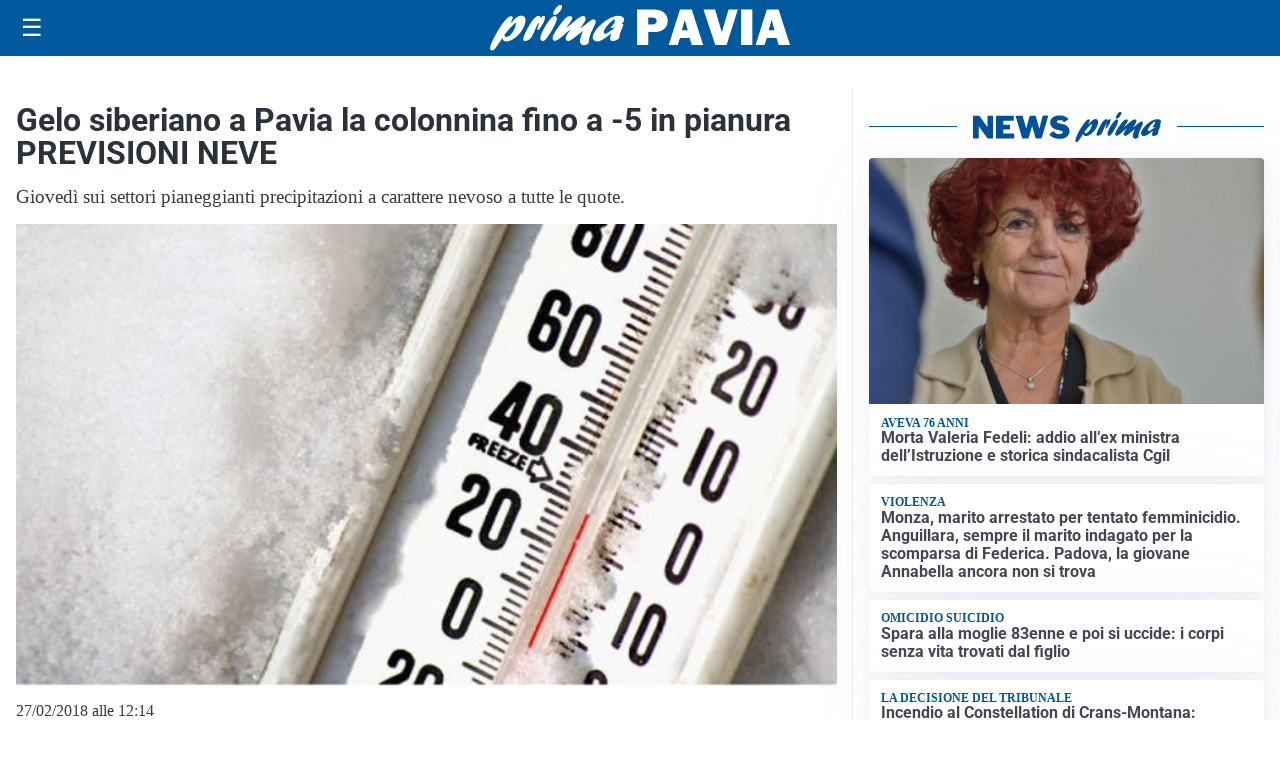

--- FILE ---
content_type: text/html; charset=utf8
request_url: https://primapavia.it/media/my-theme/widgets/list-posts/sidebar-video-piu-visti.html?ts=29473087
body_size: 678
content:
<div class="widget-title"><span>Video più visti</span></div>
<div class="widget-sidebar-featured-poi-lista">
            
                    <article class="featured">
                <a href="https://primapavia.it/politica/poteri-speciali-a-milano-il-consiglio-da-il-via-alliter-per-una-proposta-di-legge/">
                                            <figure><img width="480" height="300" src="https://primapavia.it/media/2026/01/proposta-di-legge-speciale-milano-480x300.jpg" class="attachment-thumbnail size-thumbnail wp-post-image" alt="Poteri speciali a Milano, il Consiglio da il via all&#8217;iter per una proposta di Legge" loading="lazy" sizes="(max-width: 480px) 480px, (max-width: 1024px) 640px, 1280px" decoding="async" /></figure>
                                        <div class="post-meta">
                                                    <span class="lancio">consiglio regionale</span>
                                                <h3>Poteri speciali a Milano, il Consiglio da il via all&#8217;iter per una proposta di Legge</h3>
                    </div>
                </a>
            </article>
                    
                    <article class="compact">
                <a href="https://primapavia.it/attualita/clima-in-lombardia-ce-anche-varzi-tra-le-citta-lombarde-piu-calde-del-2025/">
                    <div class="post-meta">
                                                    <span class="lancio">ATTUALITÀ</span>
                                                <h3>Clima in Lombardia: c&#8217;è anche Varzi tra le città lombarde più calde del 2025</h3>
                    </div>
                </a>
            </article>
                    
                    <article class="compact">
                <a href="https://primapavia.it/politica/la-prima-seduta-del-2026-si-apre-nel-ricordo-delle-vittime-di-crans-montana/">
                    <div class="post-meta">
                                                    <span class="lancio">consiglio regionale</span>
                                                <h3>La prima seduta del 2026 si apre nel ricordo delle vittime di Crans Montana</h3>
                    </div>
                </a>
            </article>
            </div>

<div class="widget-footer"><a role="button" href="/multimedia/video/" class="outline widget-more-button">Altri video</a></div>